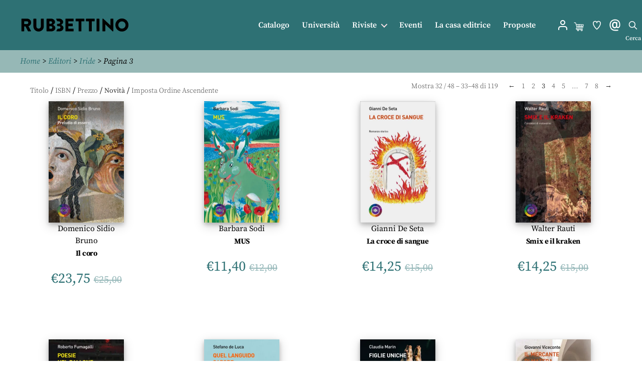

--- FILE ---
content_type: image/svg+xml
request_url: https://www.store.rubbettinoeditore.it/wp-content/themes/twentytwenty-child/im/newsletter.svg
body_size: 2014
content:
<?xml version="1.0" encoding="UTF-8" standalone="no"?>
<svg
   xmlns:dc="http://purl.org/dc/elements/1.1/"
   xmlns:cc="http://creativecommons.org/ns#"
   xmlns:rdf="http://www.w3.org/1999/02/22-rdf-syntax-ns#"
   xmlns:svg="http://www.w3.org/2000/svg"
   xmlns="http://www.w3.org/2000/svg"
   id="svg1253"
   version="1.1"
   viewBox="0 0 6.8791668 7.9374998"
   height="30"
   width="26">
  <defs
     id="defs1247" />
  <metadata
     id="metadata1250">
    <rdf:RDF>
      <cc:Work
         rdf:about="">
        <dc:format>image/svg+xml</dc:format>
        <dc:type
           rdf:resource="http://purl.org/dc/dcmitype/StillImage" />
        <dc:title></dc:title>
      </cc:Work>
    </rdf:RDF>
  </metadata>
  <g
     transform="translate(0,-289.0625)"
     id="layer1">
    <path
       id="path402"
       style="fill:#ffffff;fill-opacity:1;fill-rule:nonzero;stroke:none;stroke-width:0.35277775"
       d="m 4.0652113,293.4276 c 0,0.35701 -0.289268,0.64629 -0.64628,0.64629 h -0.118539 c -0.35701,0 -0.64629,-0.28928 -0.64629,-0.64629 v -0.82409 c 0,-0.35701 0.28928,-0.64629 0.64629,-0.64629 h 0.118539 c 0.357012,0 0.64628,0.28928 0.64628,0.64629 z m -0.75635,-2.17593 c -0.654759,0 -1.36031,0.66957 -1.36031,1.32432 v 0.87348 c 0,0.65511 0.705551,1.32997 1.36031,1.32997 h 0.0614 c 0.34995,0 0.66216,-0.22613 0.879471,-0.46813 0.111129,0.19226 0.33902,0.35666 0.813512,0.35666 0.305152,0 1.177221,-0.34255 1.177221,-1.78471 0,-1.48449 -0.686511,-2.18651 -1.26295,-2.50648 -0.293153,-0.16299 -0.789162,-0.3616 -1.488723,-0.3616 -0.98601,0 -2.85009097,0.59443 -2.85009097,2.85256 0,1.18145 0.57820097,3.17959 2.74460997,3.17959 0.734131,0 1.812934,-0.0102 1.812934,-0.0102 l -0.005,-0.54187 c 0,0 -1.075623,0.01 -1.807993,0.01 -0.36759,0 -2.2031,-0.12771 -2.2031,-2.63948 0,-2.28741 2.21474,-2.31352 2.30929,-2.31352 0.58279,0 0.98778,0.15699 1.22484,0.28892 0.652993,0.36301 0.984613,1.04423 0.984613,2.0246 0,1.15323 -0.62936,1.22519 -0.63571,1.22519 -0.328443,0 -0.365483,-0.13158 -0.375003,-0.20179 l -0.003,-2.52447 -0.541521,6.9e-4 7.15e-4,0.24836 c -0.20885,-0.18027 -0.47731,-0.36195 -0.774,-0.36195 z" />
  </g>
</svg>


--- FILE ---
content_type: image/svg+xml
request_url: https://www.store.rubbettinoeditore.it/wp-content/themes/twentytwenty-child/im/cart.svg
body_size: 5484
content:
<?xml version="1.0" encoding="UTF-8" standalone="no"?>
<svg
   xmlns:dc="http://purl.org/dc/elements/1.1/"
   xmlns:cc="http://creativecommons.org/ns#"
   xmlns:rdf="http://www.w3.org/1999/02/22-rdf-syntax-ns#"
   xmlns:svg="http://www.w3.org/2000/svg"
   xmlns="http://www.w3.org/2000/svg"
   xmlns:sodipodi="http://sodipodi.sourceforge.net/DTD/sodipodi-0.dtd"
   xmlns:inkscape="http://www.inkscape.org/namespaces/inkscape"
   id="svg1253"
   version="1.1"
   viewBox="0 0 6.8791668 7.9374998"
   height="30"
   width="26"
   sodipodi:docname="cart.svg"
   inkscape:version="1.0.2 (e86c870879, 2021-01-15)">
  <sodipodi:namedview
     pagecolor="#ffffff"
     bordercolor="#666666"
     borderopacity="1"
     objecttolerance="10"
     gridtolerance="10"
     guidetolerance="10"
     inkscape:pageopacity="0"
     inkscape:pageshadow="2"
     inkscape:window-width="1879"
     inkscape:window-height="1022"
     id="namedview7"
     showgrid="false"
     inkscape:zoom="7.6771044"
     inkscape:cx="12.432372"
     inkscape:cy="15.049342"
     inkscape:window-x="41"
     inkscape:window-y="34"
     inkscape:window-maximized="1"
     inkscape:current-layer="svg1253"
     inkscape:document-rotation="0" />
  <defs
     id="defs1247">
    <filter
       style="color-interpolation-filters:sRGB;"
       inkscape:label="Colorize"
       id="filter857">
      <feComposite
         in2="SourceGraphic"
         operator="arithmetic"
         k1="2.6"
         k2="2.3"
         result="composite1"
         id="feComposite843" />
      <feColorMatrix
         in="composite1"
         values="0"
         type="saturate"
         result="colormatrix1"
         id="feColorMatrix845" />
      <feFlood
         flood-opacity="1"
         flood-color="rgb(255,255,255)"
         result="flood1"
         id="feFlood847" />
      <feBlend
         in="flood1"
         in2="colormatrix1"
         mode="normal"
         result="blend1"
         id="feBlend849" />
      <feBlend
         in2="blend1"
         mode="normal"
         result="blend2"
         id="feBlend851" />
      <feColorMatrix
         in="blend2"
         values="1"
         type="saturate"
         result="colormatrix2"
         id="feColorMatrix853" />
      <feComposite
         in="colormatrix2"
         in2="SourceGraphic"
         operator="in"
         k2="1"
         result="composite2"
         id="feComposite855" />
    </filter>
  </defs>
  <metadata
     id="metadata1250">
    <rdf:RDF>
      <cc:Work
         rdf:about="">
        <dc:format>image/svg+xml</dc:format>
        <dc:type
           rdf:resource="http://purl.org/dc/dcmitype/StillImage" />
        <dc:title />
      </cc:Work>
    </rdf:RDF>
  </metadata>
  <path
     d="M 2.036065,6.5904384 C 1.7453594,6.5755893 1.7508337,6.1667003 2.0360519,6.1525012 c 0.8079341,0.00281 2.9389244,7.515e-4 3.7725523,0.00134 0.2280057,0 0.4230745,-0.1551635 0.4743586,-0.3773047 L 6.7563198,3.7267539 C 6.7834343,3.6093899 6.7560742,3.487917 6.6812756,3.3935031 6.6064831,3.2990891 6.4945155,3.244178 6.37407,3.244178 6.0387131,3.244178 3.1920567,3.231292 1.7340045,3.22548 L 1.5028817,2.3678954 C 1.4473984,2.1629569 1.2603779,2.0198342 1.0480669,2.0198342 H 0.30765683 c -0.10771593,0 -0.19504326,0.087327 -0.19504326,0.1950433 0,0.1077158 0.0873273,0.1950432 0.19504326,0.1950432 H 1.0480669 c 0.036551,0 0.068734,0.02464 0.078238,0.059709 l 0.8876418,3.2933182 c -0.1560733,0.00567 -0.3014455,0.069149 -0.411684,0.1810003 -0.1158296,0.117546 -0.1780354,0.2731385 -0.1751618,0.4381321 0.00574,0.3299739 0.2789249,0.5984315 0.6089641,0.5984315 h 0.284399 c -0.042273,0.088732 -0.066002,0.1879308 -0.066002,0.2925781 0,0.3764336 0.3062439,0.682677 0.6826774,0.682677 0.3764334,0 0.6826772,-0.3062434 0.6826772,-0.682677 0,-0.1046606 -0.023744,-0.2038463 -0.066015,-0.2925781 h 1.2315808 c -0.042233,0.088706 -0.065963,0.1878527 -0.065963,0.292474 0,0.3764335 0.3062567,0.6826774 0.6826774,0.6826774 0.3764331,0 0.6826909,-0.3062571 0.6826909,-0.6826774 0,-0.1086912 -0.025674,-0.2114661 -0.071044,-0.3027722 0.077187,-0.025994 0.1328375,-0.098796 0.1328375,-0.1847318 0,-0.1077158 -0.087328,-0.1950434 -0.1950437,-0.1950434 z m 1.1936515,0.6826643 c 0,0.1613395 -0.131251,0.2925909 -0.2925908,0.2925909 -0.1613398,0 -0.2925909,-0.1312514 -0.2925909,-0.2925909 0,-0.1612486 0.1311211,-0.292448 0.2923438,-0.2925782 h 4.961e-4 c 0.1612227,1.277e-4 0.2923438,0.1313296 0.2923438,0.2925782 z m 2.1723916,0.2924868 c -0.1613268,0 -0.2925909,-0.1312642 -0.2925909,-0.292591 0,-0.1597402 0.1287026,-0.2899125 0.2878451,-0.292474 h 0.0095 c 0.1591552,0.00255 0.2878579,0.1327338 0.2878579,0.292474 -1.32e-5,0.1613268 -0.1312775,0.292591 -0.2926165,0.292591 z M 6.3755043,3.6356892 c 0.00121,0.00146 9.544e-4,0.00214 7.366e-4,0.00326 L 6.1767895,4.5026672 H 5.5013936 L 5.6164044,3.631175 6.3725091,3.634215 c 0.00121,2.6e-5 0.00191,2.6e-5 0.00304,0.00147 z M 4.3646732,5.763741 V 4.8927559 H 5.0564523 L 4.9415069,5.763741 Z m -0.9671804,0 L 3.2816111,4.8927559 H 3.9745867 V 5.763741 Z m -0.8978881,0 H 2.4989956 C 2.451455,5.763728 2.4095728,5.7316629 2.397207,5.6859838 L 2.1834136,4.8927559 H 2.8880788 L 3.0039605,5.763741 Z M 3.2297036,4.5026824 3.1124046,3.6211 3.9745739,3.62457 v 0.8781106 z m 1.1349696,0 V 3.6261451 l 0.858476,0.00346 -0.1152181,0.8730785 z M 2.7186642,3.6195006 2.8361713,4.5026694 H 2.0782723 L 1.8392793,3.6159509 Z m 3.08994,2.1442404 H 5.3349615 L 5.4499069,4.8927559 H 6.0866966 L 5.9028752,5.6887534 c -0.010193,0.044158 -0.048956,0.074988 -0.094271,0.074988 z"
     id="path2-3"
     style="stroke-width:0.0130029;fill:#ffffff" />
</svg>


--- FILE ---
content_type: application/javascript; charset=utf-8
request_url: https://www.store.rubbettinoeditore.it/wp-content/plugins/wpc-variations-radio-buttons/assets/js/frontend.js?ver=3.5.5
body_size: 1395
content:
'use strict';

(function($) {
  $(function() {
    woovr_init();
  });

  $(document).on('click touch mouseover', '.woovr-variations', function() {
    $(this).attr('data-click', 1);
  });

  $(document).on('click touch', '.woovr-variation-radio', function() {
    var _this = $(this);
    var _variations = _this.closest('.woovr-variations');
    var _click = parseInt(_variations.attr('data-click'));
    var _variations_form = _this.closest('.variations_form');

    woovr_do_select(_this, _variations, _variations_form, _click);

    _variations.find('.woovr-variation-radio').
        removeClass('woovr-variation-active');
    _this.addClass('woovr-variation-active').
        find('input[type="radio"]').
        prop('checked', true);
  });

  $(document).on('change', '.woovr-variation-select', function() {
    var _this = $(this);
    var _variations = _this.closest('.woovr-variations');
    var _click = parseInt(_variations.attr('data-click'));
    var _variations_form = _this.closest('.variations_form');
    var _selected = $('option:selected', this);

    woovr_do_select(_selected, _variations, _variations_form, _click);

    if (_selected.attr('data-imagesrc') !== '') {
      _this.closest('.woovr-variation').
          find('.woovr-variation-image').
          html('<img src="' + _selected.attr('data-imagesrc') + '"/>');
    } else {
      _this.closest('.woovr-variation').
          find('.woovr-variation-image').
          html('');
    }

    _this.closest('.woovr-variation').
        find('.woovr-variation-price').
        html(_selected.attr('data-pricehtml'));
  });

  $(document).on('found_variation', function(e, t) {
    var variation_id = t['variation_id'];
    var $variations_default = $(e['target']).
        find('.woovr-variations-default');
    var $variations_select = $(e['target']).
        find('.woovr-variations-select');
    var $variations_select2 = $(e['target']).
        find('.woovr-variations-select2');
    var $variations_ddslick = $(e['target']).
        find('.woovr-variations-ddslick');

    if ($variations_default.length &&
        !$variations_default.closest('.wpc_variations_form').length) {
      // radio
      if (parseInt($variations_default.attr('data-click')) < 1) {
        $variations_default.find(
            '.woovr-variation-radio[data-id="' + variation_id +
            '"] input[type="radio"]').prop('checked', true);
      }
    }

    if ($variations_select.length &&
        !$variations_select.closest('.wpc_variations_form').length) {
      // select
      if (parseInt($variations_select.attr('data-click')) < 1) {
        $variations_select.find('.woovr-variation-select').
            val(variation_id).
            trigger('change');
      }
    }

    if ($variations_select2.length &&
        !$variations_select2.closest('.wpc_variations_form').length) {
      // select2
      if (parseInt($variations_select2.attr('data-click')) < 1) {
        $variations_select2.find('.woovr-variation-select').
            val(variation_id).
            trigger('change');
      }
    }

    if ($variations_ddslick.length &&
        !$variations_ddslick.closest('.wpc_variations_form').length) {
      // ddslick
      if (parseInt($variations_ddslick.attr('data-click')) < 1) {
        var variation_index = $variations_ddslick.find(
            'li:has(.dd-option-value[value="' + variation_id + '"])').index();

        $variations_ddslick.find('.dd-container').
            ddslick('select', {index: variation_index});
      }
    }
  });

  $(document).on('woosq_loaded', function() {
    // wpc quick view popup
    woovr_init();
  });
})(jQuery);

function woovr_init() {
  jQuery('.woovr-variations').each(function() {
    var _variations = jQuery(this);
    var _variations_form = jQuery(this).closest('.variations_form');
    var _select = _variations.find('select');

    if (_variations.hasClass('woovr-variations-ddslick')) {
      _select.ddslick({
        width: '100%', onSelected: function(data) {
          var _click = parseInt(_variations.attr('data-click'));
          var _selected = jQuery(data.original[0].children[data.selectedIndex]);

          if (!_variations.hasClass('woovr-variations-ddslick-checked-desc')) {
            _variations.find('.dd-selected, .dd-option').each(function() {
              if (!jQuery(this).find('.dd-desc').length) {
                jQuery(this).addClass('dd-option-without-desc');
              } else {
                jQuery(this).removeClass('dd-option-without-desc');
              }
            });

            _variations.addClass('woovr-variations-ddslick-checked-desc');
          }

          woovr_do_select(_selected, _variations, _variations_form, _click);
        },
      });
    } else if (_variations.hasClass('woovr-variations-select2')) {
      _select.select2({
        templateResult: woovr_select2_state,
        width: '100%',
        containerCssClass: 'wpc-select2-container',
        dropdownCssClass: 'wpc-select2-dropdown',
      });
      _select.trigger('change');
    } else if (_variations.hasClass('woovr-variations-select')) {
      _select.trigger('change');
    } else if (_variations.hasClass('woovr-variations-default')) {
      _variations.find('input[type="radio"]').each(function() {
        if (jQuery(this).is(':checked')) {
          jQuery(this).trigger('click');
        }
      });
    }
  });
}

function woovr_select2_state(state) {
  if (!state.id) {
    return state.text;
  }

  var $state;

  if (jQuery(state.element).attr('data-imagesrc') != '') {
    $state = jQuery('<span class="image"><img src="' +
        jQuery(state.element).attr('data-imagesrc') +
        '"/></span><span class="info"><span>' + state.text + '</span> <span>' +
        jQuery(state.element).attr('data-description') + '</span></span>');
  } else {
    $state = jQuery(
        '<span class="info"><span>' + state.text + '</span> <span>' +
        jQuery(state.element).attr('data-description') + '</span></span>');
  }

  return $state;
}

function woovr_do_select(selected, variations, variations_form, click) {
  if (click > 0) {
    // compatible with woobt/woosb/woosg/woofs
    if (!variations.closest('.wpc_variations_form').length) {
      if (selected.attr('data-attrs') !== '') {
        var attrs = jQuery.parseJSON(selected.attr('data-attrs'));

        if (attrs !== null) {
          for (var key in attrs) {
            var attr = key;

            if (key.substr(0, 9) !== 'attribute') {
              attr = 'attribute_' + key;
            }

            if (jQuery.isFunction(jQuery.escapeSelector)) {
              if (!variations_form.find(
                  'select[name="' + attr + '"] option[value="' +
                  jQuery.escapeSelector(attrs[key]) + '"]').length) {
                variations_form.find('select[name="' + attr + '"]').
                    append('<option value="' + attrs[key] + '">' + attrs[key] +
                        '</option>');
              }
            } else {
              if (!variations_form.find(
                  'select[name="' + attr + '"] option[value="' + attrs[key] +
                  '"]').length) {
                variations_form.find('select[name="' + attr + '"]').
                    append('<option value="' + attrs[key] + '">' + attrs[key] +
                        '</option>');
              }
            }

            variations_form.find('select[name="' + attr + '"]').val(attrs[key]);
          }
        }
      } else {
        variations_form.find('.reset_variations').trigger('click');
      }

      variations_form.find('select:not(.woovr-variation-select)').
          trigger('change');
    }

    jQuery(document).
        trigger('woovr_selected_on_click',
            [selected, variations, variations_form]);
  }

  jQuery(document).
      trigger('woovr_selected', [selected, variations, variations_form]);
}

--- FILE ---
content_type: image/svg+xml
request_url: https://www.store.rubbettinoeditore.it/wp-content/themes/twentytwenty-child/im/whislist.svg
body_size: 1527
content:
<?xml version="1.0" encoding="UTF-8" standalone="no"?>
<svg
   xmlns:dc="http://purl.org/dc/elements/1.1/"
   xmlns:cc="http://creativecommons.org/ns#"
   xmlns:rdf="http://www.w3.org/1999/02/22-rdf-syntax-ns#"
   xmlns:svg="http://www.w3.org/2000/svg"
   xmlns="http://www.w3.org/2000/svg"
   id="svg1253"
   version="1.1"
   viewBox="0 0 6.8791668 7.9374998"
   height="30"
   width="26">
  <defs
     id="defs1247" />
  <metadata
     id="metadata1250">
    <rdf:RDF>
      <cc:Work
         rdf:about="">
        <dc:format>image/svg+xml</dc:format>
        <dc:type
           rdf:resource="http://purl.org/dc/dcmitype/StillImage" />
        <dc:title></dc:title>
      </cc:Work>
    </rdf:RDF>
  </metadata>
  <g
     transform="translate(0,-289.0625)"
     id="layer1">
    <path
       id="path398"
       style="fill:#ffffff;fill-opacity:1;fill-rule:nonzero;stroke:none;stroke-width:0.35277775"
       d="m 2.2410236,290.53606 c -0.5563301,0 -1.00859,0.45261 -1.00859,1.00894 0,1.69792 1.66264,3.32881 2.2073301,3.81706 0.54434,-0.48825 2.2073296,-2.11914 2.2073296,-3.81706 0,-0.55633 -0.45226,-1.00894 -1.0082401,-1.00894 -0.4190997,0 -0.7990395,0.26352 -0.9454396,0.65581 l -0.2533001,0.6791 -0.2536399,-0.6791 c -0.1467599,-0.39194 -0.5267,-0.65581 -0.94545,-0.65581 m 1.1987401,5.5319 -0.1700401,-0.13723 c -0.10513,-0.0847 -2.57916022,-2.10537 -2.57916022,-4.38573 0,-0.85478 0.69533012,-1.55046 1.55046022,-1.55046 0.4702501,0 0.9087599,0.21661 1.1987401,0.56868 0.2899799,-0.35207 0.72849,-0.56868 1.1990895,-0.56868 0.8547801,0 1.5497501,0.69568 1.5497501,1.55046 0,2.28036 -2.4733197,4.30107 -2.5787999,4.38573 z" />
  </g>
</svg>


--- FILE ---
content_type: application/javascript; charset=utf-8
request_url: https://www.store.rubbettinoeditore.it/wp-content/themes/twentytwenty-child/js/custom.js?ver=6.5.7
body_size: 30
content:
jQuery(document).ready(function ($) {

    $('input.button.pisol_single_buy_now.pisol_buy_now_button.pisol_type_variable').attr("value", 'Compralo subito');
    $('button.button.pisol_single_buy_now.pisol_buy_now_button.pisol_type_simple').html('Compralo subito');
            

});
